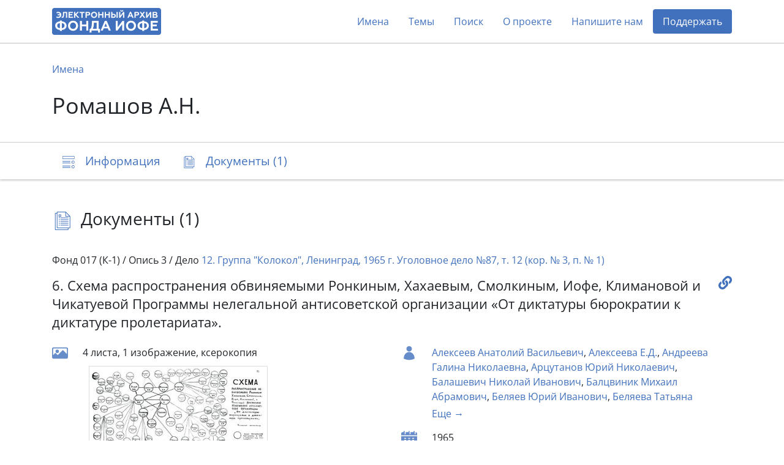

--- FILE ---
content_type: text/html; charset=utf-8
request_url: https://arch2.iofe.center/person/858
body_size: 6484
content:
<!doctype html>
<html lang="en">
<head>
    <meta charset="utf-8">
    <meta name="viewport" content="width=device-width, initial-scale=1, shrink-to-fit=no">
    
    
    
    
    <meta name="google-site-verification" content="3vMgGgvJbOLXZZ66VF9Lc_tNPnH-Lhhm3PbLRn_iGrY">
    <meta name="yandex-verification" content="6bfd8892085f5f29">
    <title>Ромашов А.Н. - Электронный архив Фонда Иофе</title>
    <link rel="stylesheet" href="/static/dist/piter.6359cd566816.css">
    <link rel="icon" href="/static/piter/favicon.9ac7eed85f58.png">

    
    
        <script async src="https://www.googletagmanager.com/gtag/js?id="></script>
        <script>
            window.dataLayer = window.dataLayer || [];
            function gtag(){ dataLayer.push(arguments); }
            gtag('js', new Date());
            gtag('config', 'G-VB8N78JMGC');
        </script>
    

    
        <script type="text/javascript">
           (function(m,e,t,r,i,k,a){m[i]=m[i]||function(){(m[i].a=m[i].a||[]).push(arguments)};
           m[i].l=1*new Date();k=e.createElement(t),a=e.getElementsByTagName(t)[0],k.async=1,k.src=r,a.parentNode.insertBefore(k,a)})
           (window, document, "script", "https://mc.yandex.ru/metrika/tag.js", "ym");

           ym(69675436, "init", {
                clickmap: true,
                trackLinks: true,
                accurateTrackBounce: true,
                webvisor: true,
           });
        </script>
        <noscript><div><img src="https://mc.yandex.ru/watch/69675436" style="position:absolute; left:-9999px;" alt=""></div></noscript>
    

    
        <script>
            window.sentryUrl = 'https://9faa0165860a47b5b0adb591545e005f@o1120293.ingest.sentry.io/6219175';
        </script>
    


    
</head>
<body class="d-flex flex-column">
    <header id="header">
        <div class="container">
            <nav class="navbar navbar-expand-lg navbar-light">
                <a href="/" class="navbar-brand">
                    <img src="/static/piter/images/logo.832244587468.png">
                </a>

                <button class="navbar-toggler collapsed" type="button" data-toggle="collapse" data-target="#navbarNav" aria-controls="navbarNav" aria-expanded="false" aria-label="Toggle navigation">
                    <span class="navbar-toggler-icon"></span>
                </button>

                <div class="collapse navbar-collapse" id="navbarNav">
                    <ul class="navbar-nav ml-auto">
                        <li class="nav-item">
                            <a class="nav-link" href="/persons">Имена</a>
                        </li>
                        <li class="nav-item">
                            <a class="nav-link" href="/theme-groups">Темы</a>
                        </li>
                        
                        <li class="nav-item">
                            <a class="nav-link" href="/search">Поиск</a>
                        </li>
                        <li class="nav-item">
                            <a class="nav-link" href="/about">О проекте</a>
                        </li>
                        
                            <li class="nav-item">
                                <a class="nav-link contact-us-button">Напишите нам</a>
                            </li>
                        

                        

                        
                            <li class="nav-item">
                                <a href="/donate" class="nav-link" style="background-color: #4171bd; color: #fff !important; border-radius: 4px;">Поддержать</a>
                            </li>
                        
                    </ul>
                </div>
            </nav>
        </div>
    </header>

    <main role="main" >
        
    <div class="jumbotron">
        <div class="container">
            <nav>
                <ol class="breadcrumb">
                    <li class="breadcrumb-item"><a href="/persons">Имена</a></li>
                </ol>
            </nav>

            

            <h1>Ромашов А.Н.</h1>
        </div>
    </div>

    <nav class="navbar navbar-light sticky-top">
        <div id="navbar" class="container">
            <ul class="nav nav-pills">
                <li class="nav-item">
                    <a class="nav-link" href="#description">
                        <span class="icon-description-outline icon-navbar"></span>
                        <span class="d-none d-md-inline">Информация</span>
                    </a>
                </li>

                

                

                
                    <li class="nav-item">
                        <a class="nav-link" href="#documents">
                            <span class="icon-docs-outline icon-navbar"></span>
                            <span class="d-none d-md-inline">Документы (1)</span>
                            <span class="d-md-none">1</span>
                        </a>
                    </li>
                
            </ul>
        </div>
    </nav>

    <div class="container mt-5">
        <div id="description">
            









            

            

            
        </div>

        


        

        
    <h3 id="documents">
        <span class="icon-docs-outline icon-title"></span>
        Документы (1)
    </h3>

    <div>
        
            <div id="document-984" class="block" style="padding: 40px 0;">
                
                    <h6 class="mb-3">
                        Фонд 017 (К-1) /
                        Опись 3 /
                        Дело <a href="/case/110">12. Группа &quot;Колокол&quot;, Ленинград, 1965 г. Уголовное дело №87, т. 12 (кор. № 3, п. № 1)</a>
                    </h6>
                

                <h5>
                    <a class="document-link" onclick="documentLinkClick('https://arch2.iofe.center/person/858#document-984')"></a>

                    

                    6. Схема распространения обвиняемыми Ронкиным, Хахаевым, Смолкиным, Иофе, Климановой и Чикатуевой Программы нелегальной антисоветской организации «От диктатуры бюрократии к диктатуре пролетариата».
                </h5>

                <div class="row">
                    <div class="col-lg-6">
                        

                        

                        

                        
                            <div class="section">
                                
                                    <span class="icon-image icon-doc"></span>
                                

                                <div>
                                    <div>4 листа, 1 изображение, ксерокопия</div>

                                    <div class="d-flex align-content-stretch flex-wrap">
                                        
                                            <img class="doc-image lazy" data-src="https://archmem.ams3.digitaloceanspaces.com/previews/vm6qb6LRIwdNZTg.jpg" original-src="https://archmem.ams3.digitaloceanspaces.com/images/AXhqqlM1gEsrSz2.jpg" alt=""  style="margin: 10px;">
                                        
                                    </div>
                                </div>
                            </div>
                        
                    </div>

                    <div class="col-lg-6">
                        
                            <div class="section">
                                <span class="icon-doc icon-user"></span>

                                <div class="readmore">
                                    
                                        <a href="/person/672">Алексеев Анатолий Васильевич</a>,
                                    
                                        <a href="/person/872">Алексеева Е.Д.</a>,
                                    
                                        <a href="/person/2534">Андреева Галина Николаевна</a>,
                                    
                                        <a href="/person/3155">Арцутанов Юрий Николаевич</a>,
                                    
                                        <a href="/person/3669">Балашевич Николай Иванович</a>,
                                    
                                        <a href="/person/3728">Балцвиник Михаил Абрамович</a>,
                                    
                                        <a href="/person/676">Беляев Юрий Иванович</a>,
                                    
                                        <a href="/person/756">Беляева Татьяна Владимировна</a>,
                                    
                                        <a href="/person/677">Богомолов Борис Иванович</a>,
                                    
                                        <a href="/person/5550">Бойко Галина Григорьевна</a>,
                                    
                                        <a href="/person/735">Бударин Николай Федорович</a>,
                                    
                                        <a href="/person/678">Бузанов Владимир Ильич</a>,
                                    
                                        <a href="/person/680">Видяшева Светлана Ивановна</a>,
                                    
                                        <a href="/person/8733">Ворончук Алла Евсеевна</a>,
                                    
                                        <a href="/person/878">Ворончук Р.Л.</a>,
                                    
                                        <a href="/person/9067">Гаенко Владимир Николаевич</a>,
                                    
                                        <a href="/person/9198">Галкин Борис Григорьевич</a>,
                                    
                                        <a href="/person/9872">Гиршович Марк Залманович</a>,
                                    
                                        <a href="/person/682">Гонохин Игорь Матвеевич</a>,
                                    
                                        <a href="/person/683">Городысский Вадим Аркадьевич</a>,
                                    
                                        <a href="/person/836">Гривенко В.П.</a>,
                                    
                                        <a href="/person/11022">Гривенко Дмитрий Валентинович</a>,
                                    
                                        <a href="/person/835">Гривенко П.В.</a>,
                                    
                                        <a href="/person/839">Дешук Е.П.</a>,
                                    
                                        <a href="/person/684">Дубченко Надежда Васильевна</a>,
                                    
                                        <a href="/person/13599">Езриелев Альберт Ильич</a>,
                                    
                                        <a href="/person/15069">Зеликсон Арон Малкиэлевич</a>,
                                    
                                        <a href="/person/15066">Зеликсон Борис Михайлович (Малкиэлевич)</a>,
                                    
                                        <a href="/person/15070">Зеликсон Ольга Самуиловна</a>,
                                    
                                        <a href="/person/841">Зяблова Г.Г.</a>,
                                    
                                        <a href="/person/688">Иванов Георгий Николаевич</a>,
                                    
                                        <a href="/person/888">Иванов Е.А.</a>,
                                    
                                        <a href="/person/842">Иванова С.Г.</a>,
                                    
                                        <a href="/person/16293">Иофе Вениамин Викторович</a>,
                                    
                                        <a href="/person/16291">Иофе (ур. Федотова) Лидия Николаевна</a>,
                                    
                                        <a href="/person/16545">Каждан Давид Иосифович</a>,
                                    
                                        <a href="/person/843">Каждан Ф.Г.</a>,
                                    
                                        <a href="/person/893">Кеммет Эрнст Хр.</a>,
                                    
                                        <a href="/person/18225">Климанова Людмила Васильевна</a>,
                                    
                                        <a href="/person/845">Кравченко В.А.</a>,
                                    
                                        <a href="/person/693">Кретова Лидия Ивановна</a>,
                                    
                                        <a href="/person/846">Кровопусков Д.П.</a>,
                                    
                                        <a href="/person/694">Крылова Раиса Ильинична</a>,
                                    
                                        <a href="/person/21092">Кузнецова Валентина Лавровна</a>,
                                    
                                        <a href="/person/22366">Лев Елена Яковлевна</a>,
                                    
                                        <a href="/person/22784">Лесников Алексей Иванович</a>,
                                    
                                        <a href="/person/847">Лопырев</a>,
                                    
                                        <a href="/person/695">Лопырева Светлана Александровна</a>,
                                    
                                        <a href="/person/850">Миллер</a>,
                                    
                                        <a href="/person/25781">Миллер Михаил Борисович</a>,
                                    
                                        <a href="/person/696">Мирзоянц Юрий Армаврович</a>,
                                    
                                        <a href="/person/26729">Мошков Сергей Николаевич</a>,
                                    
                                        <a href="/person/851">Муллабаев Х.Р.</a>,
                                    
                                        <a href="/person/698">Мумжиу Александр Михайлович</a>,
                                    
                                        <a href="/person/27942">Нинбург Евгений Моисеевич</a>,
                                    
                                        <a href="/person/28537">Ольгин Александр Евгеньевич</a>,
                                    
                                        <a href="/person/852">Осадчук Аделаида Николаевна</a>,
                                    
                                        <a href="/person/699">Попов Вячеслав Валерьевич</a>,
                                    
                                        <a href="/person/854">Попова Л.А.</a>,
                                    
                                        <a href="/person/855">Потоков Е.</a>,
                                    
                                        <a href="/person/857">Раппопорт Л.Я.</a>,
                                    
                                        <a href="/person/858">Ромашов А.Н.</a>,
                                    
                                        <a href="/person/33248">Ронкин Валерий Ефимович</a>,
                                    
                                        <a href="/person/33274">Ронкина (Гулевских) Ирина Тимофеевна</a>,
                                    
                                        <a href="/person/859">Сафиуллин Дамир Ахметзакиевич</a>,
                                    
                                        <a href="/person/860">Семенчук В.Г.</a>,
                                    
                                        <a href="/person/36071">Смолкин Валерий Мануилович</a>,
                                    
                                        <a href="/person/36285">Соколова Алла Алексеевна</a>,
                                    
                                        <a href="/person/36350">Соколовский Олег Иосифович</a>,
                                    
                                        <a href="/person/705">Сотников Александр Федорович</a>,
                                    
                                        <a href="/person/861">Сотников Н.Н.</a>,
                                    
                                        <a href="/person/37059">Столпнер Леонид Азраилович</a>,
                                    
                                        <a href="/person/38203">Тимощук Олег Маркович</a>,
                                    
                                        <a href="/person/38335">Тищенко Александр Михайлович</a>,
                                    
                                        <a href="/person/706">Тяжин Вячеслав Петрович</a>,
                                    
                                        <a href="/person/864">Уваров К.Ф.</a>,
                                    
                                        <a href="/person/709">Федорова Татьяна Серафимовна</a>,
                                    
                                        <a href="/person/40378">Фридман Владимир Готлибович</a>,
                                    
                                        <a href="/person/40497">Хавин Зиновий Нисонович</a>,
                                    
                                        <a href="/person/40621">Хануков Лев Александрович</a>,
                                    
                                        <a href="/person/40701">Хахаев Сергей Дмитриевич</a>,
                                    
                                        <a href="/person/41588">Чемеков Кирилл Никандрович</a>,
                                    
                                        <a href="/person/41989">Чикатуева Валерия Иннокентьевна</a>,
                                    
                                        <a href="/person/713">Шевчук Владимир Филиппович</a>,
                                    
                                        <a href="/person/869">Ширинг</a>,
                                    
                                        <a href="/person/870">Ширинг Борис Риксович</a>,
                                    
                                        <a href="/person/714">Ширинг Ранс Андрианович</a>,
                                    
                                        <a href="/person/43301">Шнитке Владимир Эдуардович</a>,
                                    
                                        <a href="/person/44523">Якубовская (Вайнберг) Нелли Юдковна</a>,
                                    
                                        <a href="/person/44555">Якубовский Николай С.</a>
                                    
                                </div>
                            </div>
                        

                        
    <div class="section mb-2">
        <span class="icon-doc icon-calendar"></span>
        <div>
            
                1965
                
            
        </div>
    </div>

                    </div>
                </div>
            </div>
        
    </div>

    <div class="toast copy-url-notification" role="alert" aria-live="assertive" aria-atomic="true">
        <div class="toast-header">
            <strong class="mr-auto">Документ</strong>
            <button type="button" class="ml-2 mb-1 close" data-dismiss="toast" aria-label="Close">
                <span aria-hidden="true">&times;</span>
            </button>
        </div>
        <div class="toast-body">
            Ссылка скопирована в буфер обмена
        </div>
    </div>

    </div>

    </main>

    <footer>
        <div class="container">
            <div class="row">
                <div class="col-lg-3 logo-block">
                    <img src="/static/piter/images/logo-footer.3597c9865ea3.png">

                    <div class="free-copy">
                        <span style="position: relative;">
                            <span style="position: absolute; left: 3px; font-size: 1.3em; top: -4px;">/</span>
                            <span>©</span>
                        </span>
                        Свободное копирование
                    </div>
                </div>
                <div class="col-lg-3 social">
                    <div>Мы в соцсетях:</div>

                    <div>
                        <a href="https://vk.com/fond_iofe" target="_blank" rel="noopener">
                            <img src="/static/public/images/icon-vk.0885f3e1657c.svg">
                        </a>

                        <a href="https://www.youtube.com/user/gulagmuseumspb" target="_blank" rel="noopener">
                            <img src="/static/public/images/icon-youtube.264337726613.svg">
                        </a>
                    </div>
                </div>
                <div class="col-lg-3 fund-logo">
                    <a href="https://iofe.center">
                        <img src="/static/piter/images/iofe-fund-white.7bc471108520.svg">
                    </a>
                </div>
                <div class="col-lg-3 design-logo">
                    <a href="https://nologostudio.ru/" target="_blank" rel="noopener">
                        <img src="/static/piter/images/nologo.f517a9f2f0ba.svg">
                    </a>
                    <div>
                        Дизайн сайта:
                        <br>
                        <a href="https://nologostudio.ru/" target="_blank" rel="noopener">nologostudio.ru</a>
                    </div>
                </div>
            </div>
        </div>
    </footer>

    <div id="back-to-top" onclick="scrollToHash('html')">
        <img src="/static/public/images/icon-top.69fede87b9c6.svg">
    </div>

    <script>
        window.isEnglish = false;
    </script>
    <script src="/static/dist/piter.7b576a8dc1ef.js"></script>

    

    <div class="modal fade" id="contact-us-modal" tabindex="-1" aria-hidden="true">
    <div class="modal-dialog modal-md">
        <div class="modal-content">
            <div class="modal-header">
                <button type="button" class="close" data-dismiss="modal">
                    <img src="/static/public/images/icon-close.cd47afc1dabc.svg">
                </button>
            </div>

            <div class="modal-body">
                <h5 class="modal-title">Связаться с нами</h5>

                <div class="mb-4">Пополнение архива продолжается в ежедневном режиме. Если у вас есть вопросы, комментарии или информация, который вы бы хотели поделиться, пожалуйста, напишите нам.</div>

                <form>
                    <input type="hidden" name="csrfmiddlewaretoken" value="8xXyPzNZrNDxkswTb4LKhSBQTuXffMKq8Oi5ma6ESbp4dM0ehFbCVGycQPmGgSKt">

                    <div class="row">
                        <div class="col-md-6 mb-4">
                            <div class="form-group">
                                <label for="name">Имя</label>
                                <input type="text" class="form-control" id="name" name="name">
                            </div>
                        </div>
                        <div class="col-md-6 mb-4">
                            <div class="form-group">
                                <label for="email">E-mail</label>
                                <input type="email" class="form-control" id="email" name="email">
                            </div>
                        </div>
                    </div>

                    <div class="form-group mb-4">
                        <label for="message">Ваше сообщение</label>
                        <textarea name="message" id="message" rows="4"></textarea>
                    </div>

                    <div class="g-recaptcha" data-sitekey="6LeubV0aAAAAABwZ2JVxtgTOrXe4ITIw71kNVUCr"></div>

                    <div class="mt-3">Нажимая на кнопку «Отправить», вы даете согласие на обработку персональных данных.</div>

                    <div id="errors"></div>

                    <button type="button" class="btn btn-primary btn-lg mt-4">Отправить</button>
                </form>

                <script>
                    $('.modal form button').click(function() {
                        $(this).attr('disabled', '');

                        var request = new XMLHttpRequest();
                        request.open('POST', '/contact-us');
                        request.onload = function() {
                            if (this.readyState === XMLHttpRequest.DONE && this.status === 200) {
                                if (this.responseText) {
                                    $('#errors').text(this.responseText);
                                    $('.modal form button').removeAttr('disabled');
                                } else {
                                    $('.modal-body').html('<h5 class="modal-title text-center">Спасибо! Ваше сообщение отправлено.</h5>');
                                }
                            }
                        };
                        var formData = new FormData($('.modal form')[0]);
                        request.send(formData);
                    });
                </script>
            </div>
        </div>
    </div>
</div>
</body>
</html>

--- FILE ---
content_type: image/svg+xml
request_url: https://arch2.iofe.center/static/piter/images/iofe-fund-white.7bc471108520.svg
body_size: 2440
content:
<svg width="75" height="43" viewBox="0 0 75 43" fill="none" xmlns="http://www.w3.org/2000/svg">
<path fill-rule="evenodd" clip-rule="evenodd" d="M0 0H75V43H0V0ZM10.1121 2.87899C15.1014 2.87899 19.1302 6.86732 19.1302 11.8065C19.1302 16.7457 15.1014 20.734 10.1121 20.734C5.12273 20.734 1.09392 16.7457 1.09392 11.8065C1.09392 6.86732 5.14942 2.87899 10.1121 2.87899ZM11.7129 5.91646V17.6701C14.3276 16.9834 16.2753 14.6063 16.2753 11.7801C16.2753 8.98034 14.3276 6.60319 11.7129 5.91646ZM8.53789 17.6701V5.91646C5.92316 6.60319 3.97546 8.98034 3.97546 11.8065C3.97546 14.6063 5.89648 16.9834 8.53789 17.6701ZM51.7609 25.1714V36.9251C54.3757 36.2383 56.3234 33.8612 56.3234 31.035C56.3234 28.2353 54.4024 25.8581 51.7609 25.1714ZM48.5859 36.9251V25.1714C45.9712 25.8581 44.0235 28.2353 44.0235 31.0614C44.0235 33.8612 45.9712 36.2383 48.5859 36.9251ZM19.0502 28.1296L11.7663 39.672H8.59125V34.0197V22.398H11.7663V33.9404L19.0502 22.398H22.2252V39.672H19.0502V28.1296ZM31.6435 22.1339C26.6542 22.1339 22.6254 26.1222 22.6254 31.0614C22.6254 36.0006 26.6542 39.9889 31.6435 39.9889C36.6329 39.9889 40.6617 36.0006 40.6617 31.0614C40.6617 26.1222 36.6329 22.1339 31.6435 22.1339ZM31.6435 24.9601C28.2551 24.9601 25.5069 27.6806 25.5069 31.035C25.5069 34.3894 28.2551 37.11 31.6435 37.11C35.032 37.11 37.7802 34.3894 37.7802 31.035C37.7802 27.6806 35.032 24.9601 31.6435 24.9601ZM50.1868 22.1339C45.1974 22.1339 41.1686 26.1222 41.1686 31.0614C41.1686 36.0006 45.1974 39.9889 50.1868 39.9889C55.1761 39.9889 59.2049 36.0006 59.2049 31.0614C59.2049 26.1222 55.1494 22.1339 50.1868 22.1339ZM72.8655 29.5295V32.567H62.8068V36.6609H72.9456V39.6984H62.8068H59.6318V22.4244H62.8068H72.8655V25.4619H62.8068V29.5559H72.8655V29.5295ZM62.9136 3.16953H67.5027H69.1302H70.6777V17.3004H73.2657V20.4435H70.6777H67.5027H51.8944H48.7193V17.3004V13.312H41.4354V20.4171H38.2604V3.16953H41.4354V10.301H48.7193V3.16953H51.8944V17.3004H53.9755L62.8068 3.11671L62.9136 3.16953ZM67.5027 6.31265H64.381L57.4707 17.3004H67.5027V6.31265ZM28.6553 2.87899C33.6446 2.87899 37.6734 6.86732 37.6734 11.8065C37.6734 16.7457 33.6446 20.734 28.6553 20.734C23.666 20.734 19.6371 16.7457 19.6371 11.8065C19.6371 6.86732 23.666 2.87899 28.6553 2.87899ZM28.6553 5.70516C32.0438 5.70516 34.7919 8.42568 34.7919 11.7801C34.7919 15.1345 32.0438 17.855 28.6553 17.855C25.2668 17.855 22.5187 15.1345 22.5187 11.7801C22.5187 8.45209 25.2668 5.70516 28.6553 5.70516Z" fill="white"/>
</svg>
